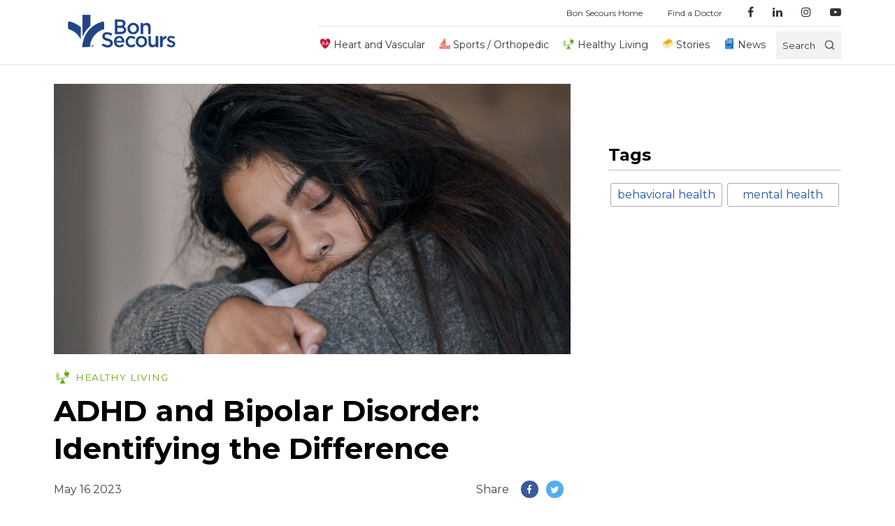

--- FILE ---
content_type: text/html; charset=UTF-8
request_url: https://blog.bonsecours.com/healthy/adhd-and-bipolar-disorder-difference/
body_size: 13054
content:

<!DOCTYPE html>
<html lang="en-US">


<head>
	<!-- Opening Head -->
<!-- Google Tag Manager -->
<script>(function(w,d,s,l,i){w[l]=w[l]||[];w[l].push({'gtm.start':
new Date().getTime(),event:'gtm.js'});var f=d.getElementsByTagName(s)[0],
j=d.createElement(s),dl=l!='dataLayer'?'&l='+l:'';j.async=true;j.src=
'https://www.googletagmanager.com/gtm.js?id='+i+dl;f.parentNode.insertBefore(j,f);
})(window,document,'script','dataLayer','GTM-WP5SX2P');</script>
<!-- End Google Tag Manager -->  <meta charset="UTF-8">
  <meta http-equiv="X-UA-Compatible" content="IE=edge">
  <meta name="viewport" content="width=device-width, initial-scale=1.0, maximum-scale=1.0, user-scalable=no">
  <title>ADHD and Bipolar Disorder: Identifying the Difference | Bon Secours Blog</title>
  <link rel="profile" href="http://gmpg.org/xfn/11">
  <link rel="icon" type="image/png" href="https://blog.bonsecours.com/wp-content/uploads/2019/12/favicon.png" sizes="32x32">
  <link rel="icon" type="image/png" href="https://blog.bonsecours.com/wp-content/uploads/2019/12/favicon16.png" sizes="16x16">
  <link rel="icon" type="image/x-icon" href="https://blog.bonsecours.com/wp-content/uploads/2019/11/favicon.ico">
  <link rel="preconnect" href="https://fonts.googleapis.com">
  <link rel="preconnect" href="https://fonts.gstatic.com" crossorigin>
  <link href="https://fonts.googleapis.com/css2?family=Montserrat:wght@200;300;400;500;600;700&display=swap" rel="stylesheet">

	<meta name='robots' content='index, follow, max-image-preview:large, max-snippet:-1, max-video-preview:-1' />
	<style>img:is([sizes="auto" i], [sizes^="auto," i]) { contain-intrinsic-size: 3000px 1500px }</style>
	
	<!-- This site is optimized with the Yoast SEO plugin v25.6 - https://yoast.com/wordpress/plugins/seo/ -->
	<meta name="description" content="While similar and sometimes misidentified, ADHD and bipolar disorder are distinct and require different treatments. Learn more about each disorder." />
	<link rel="canonical" href="https://blog.bonsecours.com/healthy/adhd-and-bipolar-disorder-difference/" />
	<meta property="og:locale" content="en_US" />
	<meta property="og:type" content="article" />
	<meta property="og:title" content="ADHD and Bipolar Disorder: Identifying the Difference | Bon Secours Blog" />
	<meta property="og:description" content="While similar and sometimes misidentified, ADHD and bipolar disorder are distinct and require different treatments. Learn more about each disorder." />
	<meta property="og:url" content="https://blog.bonsecours.com/healthy/adhd-and-bipolar-disorder-difference/" />
	<meta property="og:site_name" content="Bon Secours Blog" />
	<meta property="article:publisher" content="https://www.facebook.com/BonSecoursHealthSystem/" />
	<meta property="article:published_time" content="2023-05-16T14:52:30+00:00" />
	<meta property="og:image" content="https://blog.bonsecours.com/wp-content/uploads/2023/05/ADHD-and-Bipolar-Disorder-BS-Blog.jpg" />
	<meta property="og:image:width" content="1200" />
	<meta property="og:image:height" content="628" />
	<meta property="og:image:type" content="image/jpeg" />
	<meta name="author" content="Bon Secours" />
	<meta name="twitter:card" content="summary_large_image" />
	<meta name="twitter:creator" content="@BonSecours" />
	<meta name="twitter:site" content="@BonSecours" />
	<script type="application/ld+json" class="yoast-schema-graph">{"@context":"https://schema.org","@graph":[{"@type":"Article","@id":"https://blog.bonsecours.com/healthy/adhd-and-bipolar-disorder-difference/#article","isPartOf":{"@id":"https://blog.bonsecours.com/healthy/adhd-and-bipolar-disorder-difference/"},"author":{"name":"Bon Secours","@id":"https://blog.bonsecours.com/#/schema/person/fdd59e03660c9fb6c733608906f69c81"},"headline":"ADHD and Bipolar Disorder: Identifying the Difference","datePublished":"2023-05-16T14:52:30+00:00","mainEntityOfPage":{"@id":"https://blog.bonsecours.com/healthy/adhd-and-bipolar-disorder-difference/"},"wordCount":1045,"publisher":{"@id":"https://blog.bonsecours.com/#organization"},"image":{"@id":"https://blog.bonsecours.com/healthy/adhd-and-bipolar-disorder-difference/#primaryimage"},"thumbnailUrl":"https://blog.bonsecours.com/wp-content/uploads/2023/05/ADHD-and-Bipolar-Disorder-BS-Blog.jpg","keywords":["behavioral health","mental health"],"articleSection":["Healthy Living"],"inLanguage":"en-US"},{"@type":"WebPage","@id":"https://blog.bonsecours.com/healthy/adhd-and-bipolar-disorder-difference/","url":"https://blog.bonsecours.com/healthy/adhd-and-bipolar-disorder-difference/","name":"ADHD and Bipolar Disorder: Identifying the Difference | Bon Secours Blog","isPartOf":{"@id":"https://blog.bonsecours.com/#website"},"primaryImageOfPage":{"@id":"https://blog.bonsecours.com/healthy/adhd-and-bipolar-disorder-difference/#primaryimage"},"image":{"@id":"https://blog.bonsecours.com/healthy/adhd-and-bipolar-disorder-difference/#primaryimage"},"thumbnailUrl":"https://blog.bonsecours.com/wp-content/uploads/2023/05/ADHD-and-Bipolar-Disorder-BS-Blog.jpg","datePublished":"2023-05-16T14:52:30+00:00","description":"While similar and sometimes misidentified, ADHD and bipolar disorder are distinct and require different treatments. Learn more about each disorder.","breadcrumb":{"@id":"https://blog.bonsecours.com/healthy/adhd-and-bipolar-disorder-difference/#breadcrumb"},"inLanguage":"en-US","potentialAction":[{"@type":"ReadAction","target":["https://blog.bonsecours.com/healthy/adhd-and-bipolar-disorder-difference/"]}]},{"@type":"ImageObject","inLanguage":"en-US","@id":"https://blog.bonsecours.com/healthy/adhd-and-bipolar-disorder-difference/#primaryimage","url":"https://blog.bonsecours.com/wp-content/uploads/2023/05/ADHD-and-Bipolar-Disorder-BS-Blog.jpg","contentUrl":"https://blog.bonsecours.com/wp-content/uploads/2023/05/ADHD-and-Bipolar-Disorder-BS-Blog.jpg","width":1200,"height":628},{"@type":"BreadcrumbList","@id":"https://blog.bonsecours.com/healthy/adhd-and-bipolar-disorder-difference/#breadcrumb","itemListElement":[{"@type":"ListItem","position":1,"name":"Home","item":"https://blog.bonsecours.com/"},{"@type":"ListItem","position":2,"name":"Healthy Living","item":"https://blog.bonsecours.com/category/healthy/"},{"@type":"ListItem","position":3,"name":"ADHD and Bipolar Disorder: Identifying the Difference"}]},{"@type":"WebSite","@id":"https://blog.bonsecours.com/#website","url":"https://blog.bonsecours.com/","name":"Bon Secours Blog","description":"Bringing Good Help to Those in Need","publisher":{"@id":"https://blog.bonsecours.com/#organization"},"potentialAction":[{"@type":"SearchAction","target":{"@type":"EntryPoint","urlTemplate":"https://blog.bonsecours.com/?s={search_term_string}"},"query-input":{"@type":"PropertyValueSpecification","valueRequired":true,"valueName":"search_term_string"}}],"inLanguage":"en-US"},{"@type":"Organization","@id":"https://blog.bonsecours.com/#organization","name":"Bon Secours","url":"https://blog.bonsecours.com/","logo":{"@type":"ImageObject","inLanguage":"en-US","@id":"https://blog.bonsecours.com/#/schema/logo/image/","url":"https://blog.bonsecours.com/wp-content/uploads/2020/03/bon-secours-logo_272x97.png","contentUrl":"https://blog.bonsecours.com/wp-content/uploads/2020/03/bon-secours-logo_272x97.png","width":272,"height":97,"caption":"Bon Secours"},"image":{"@id":"https://blog.bonsecours.com/#/schema/logo/image/"},"sameAs":["https://www.facebook.com/BonSecoursHealthSystem/","https://x.com/BonSecours","https://www.linkedin.com/company/bon-secours-health-system/","https://www.youtube.com/user/BonSecoursHealth"]},{"@type":"Person","@id":"https://blog.bonsecours.com/#/schema/person/fdd59e03660c9fb6c733608906f69c81","name":"Bon Secours","image":{"@type":"ImageObject","inLanguage":"en-US","@id":"https://blog.bonsecours.com/#/schema/person/image/","url":"https://secure.gravatar.com/avatar/75675d320513b2b1646f8d89d873df4b0795f9a03a7593318c8bbd4f35b994de?s=96&d=mm&r=g","contentUrl":"https://secure.gravatar.com/avatar/75675d320513b2b1646f8d89d873df4b0795f9a03a7593318c8bbd4f35b994de?s=96&d=mm&r=g","caption":"Bon Secours"}}]}</script>
	<!-- / Yoast SEO plugin. -->


<link rel='dns-prefetch' href='//maxcdn.bootstrapcdn.com' />
<script type="text/javascript">
/* <![CDATA[ */
window._wpemojiSettings = {"baseUrl":"https:\/\/s.w.org\/images\/core\/emoji\/16.0.1\/72x72\/","ext":".png","svgUrl":"https:\/\/s.w.org\/images\/core\/emoji\/16.0.1\/svg\/","svgExt":".svg","source":{"concatemoji":"https:\/\/blog.bonsecours.com\/wp\/wp-includes\/js\/wp-emoji-release.min.js"}};
/*! This file is auto-generated */
!function(s,n){var o,i,e;function c(e){try{var t={supportTests:e,timestamp:(new Date).valueOf()};sessionStorage.setItem(o,JSON.stringify(t))}catch(e){}}function p(e,t,n){e.clearRect(0,0,e.canvas.width,e.canvas.height),e.fillText(t,0,0);var t=new Uint32Array(e.getImageData(0,0,e.canvas.width,e.canvas.height).data),a=(e.clearRect(0,0,e.canvas.width,e.canvas.height),e.fillText(n,0,0),new Uint32Array(e.getImageData(0,0,e.canvas.width,e.canvas.height).data));return t.every(function(e,t){return e===a[t]})}function u(e,t){e.clearRect(0,0,e.canvas.width,e.canvas.height),e.fillText(t,0,0);for(var n=e.getImageData(16,16,1,1),a=0;a<n.data.length;a++)if(0!==n.data[a])return!1;return!0}function f(e,t,n,a){switch(t){case"flag":return n(e,"\ud83c\udff3\ufe0f\u200d\u26a7\ufe0f","\ud83c\udff3\ufe0f\u200b\u26a7\ufe0f")?!1:!n(e,"\ud83c\udde8\ud83c\uddf6","\ud83c\udde8\u200b\ud83c\uddf6")&&!n(e,"\ud83c\udff4\udb40\udc67\udb40\udc62\udb40\udc65\udb40\udc6e\udb40\udc67\udb40\udc7f","\ud83c\udff4\u200b\udb40\udc67\u200b\udb40\udc62\u200b\udb40\udc65\u200b\udb40\udc6e\u200b\udb40\udc67\u200b\udb40\udc7f");case"emoji":return!a(e,"\ud83e\udedf")}return!1}function g(e,t,n,a){var r="undefined"!=typeof WorkerGlobalScope&&self instanceof WorkerGlobalScope?new OffscreenCanvas(300,150):s.createElement("canvas"),o=r.getContext("2d",{willReadFrequently:!0}),i=(o.textBaseline="top",o.font="600 32px Arial",{});return e.forEach(function(e){i[e]=t(o,e,n,a)}),i}function t(e){var t=s.createElement("script");t.src=e,t.defer=!0,s.head.appendChild(t)}"undefined"!=typeof Promise&&(o="wpEmojiSettingsSupports",i=["flag","emoji"],n.supports={everything:!0,everythingExceptFlag:!0},e=new Promise(function(e){s.addEventListener("DOMContentLoaded",e,{once:!0})}),new Promise(function(t){var n=function(){try{var e=JSON.parse(sessionStorage.getItem(o));if("object"==typeof e&&"number"==typeof e.timestamp&&(new Date).valueOf()<e.timestamp+604800&&"object"==typeof e.supportTests)return e.supportTests}catch(e){}return null}();if(!n){if("undefined"!=typeof Worker&&"undefined"!=typeof OffscreenCanvas&&"undefined"!=typeof URL&&URL.createObjectURL&&"undefined"!=typeof Blob)try{var e="postMessage("+g.toString()+"("+[JSON.stringify(i),f.toString(),p.toString(),u.toString()].join(",")+"));",a=new Blob([e],{type:"text/javascript"}),r=new Worker(URL.createObjectURL(a),{name:"wpTestEmojiSupports"});return void(r.onmessage=function(e){c(n=e.data),r.terminate(),t(n)})}catch(e){}c(n=g(i,f,p,u))}t(n)}).then(function(e){for(var t in e)n.supports[t]=e[t],n.supports.everything=n.supports.everything&&n.supports[t],"flag"!==t&&(n.supports.everythingExceptFlag=n.supports.everythingExceptFlag&&n.supports[t]);n.supports.everythingExceptFlag=n.supports.everythingExceptFlag&&!n.supports.flag,n.DOMReady=!1,n.readyCallback=function(){n.DOMReady=!0}}).then(function(){return e}).then(function(){var e;n.supports.everything||(n.readyCallback(),(e=n.source||{}).concatemoji?t(e.concatemoji):e.wpemoji&&e.twemoji&&(t(e.twemoji),t(e.wpemoji)))}))}((window,document),window._wpemojiSettings);
/* ]]> */
</script>
<style id='wp-emoji-styles-inline-css' type='text/css'>

	img.wp-smiley, img.emoji {
		display: inline !important;
		border: none !important;
		box-shadow: none !important;
		height: 1em !important;
		width: 1em !important;
		margin: 0 0.07em !important;
		vertical-align: -0.1em !important;
		background: none !important;
		padding: 0 !important;
	}
</style>
<link rel='stylesheet' id='wp-block-library-css' href='https://blog.bonsecours.com/wp/wp-includes/css/dist/block-library/style.min.css' type='text/css' media='all' />
<style id='classic-theme-styles-inline-css' type='text/css'>
/*! This file is auto-generated */
.wp-block-button__link{color:#fff;background-color:#32373c;border-radius:9999px;box-shadow:none;text-decoration:none;padding:calc(.667em + 2px) calc(1.333em + 2px);font-size:1.125em}.wp-block-file__button{background:#32373c;color:#fff;text-decoration:none}
</style>
<style id='global-styles-inline-css' type='text/css'>
:root{--wp--preset--aspect-ratio--square: 1;--wp--preset--aspect-ratio--4-3: 4/3;--wp--preset--aspect-ratio--3-4: 3/4;--wp--preset--aspect-ratio--3-2: 3/2;--wp--preset--aspect-ratio--2-3: 2/3;--wp--preset--aspect-ratio--16-9: 16/9;--wp--preset--aspect-ratio--9-16: 9/16;--wp--preset--color--black: #000000;--wp--preset--color--cyan-bluish-gray: #abb8c3;--wp--preset--color--white: #ffffff;--wp--preset--color--pale-pink: #f78da7;--wp--preset--color--vivid-red: #cf2e2e;--wp--preset--color--luminous-vivid-orange: #ff6900;--wp--preset--color--luminous-vivid-amber: #fcb900;--wp--preset--color--light-green-cyan: #7bdcb5;--wp--preset--color--vivid-green-cyan: #00d084;--wp--preset--color--pale-cyan-blue: #8ed1fc;--wp--preset--color--vivid-cyan-blue: #0693e3;--wp--preset--color--vivid-purple: #9b51e0;--wp--preset--gradient--vivid-cyan-blue-to-vivid-purple: linear-gradient(135deg,rgba(6,147,227,1) 0%,rgb(155,81,224) 100%);--wp--preset--gradient--light-green-cyan-to-vivid-green-cyan: linear-gradient(135deg,rgb(122,220,180) 0%,rgb(0,208,130) 100%);--wp--preset--gradient--luminous-vivid-amber-to-luminous-vivid-orange: linear-gradient(135deg,rgba(252,185,0,1) 0%,rgba(255,105,0,1) 100%);--wp--preset--gradient--luminous-vivid-orange-to-vivid-red: linear-gradient(135deg,rgba(255,105,0,1) 0%,rgb(207,46,46) 100%);--wp--preset--gradient--very-light-gray-to-cyan-bluish-gray: linear-gradient(135deg,rgb(238,238,238) 0%,rgb(169,184,195) 100%);--wp--preset--gradient--cool-to-warm-spectrum: linear-gradient(135deg,rgb(74,234,220) 0%,rgb(151,120,209) 20%,rgb(207,42,186) 40%,rgb(238,44,130) 60%,rgb(251,105,98) 80%,rgb(254,248,76) 100%);--wp--preset--gradient--blush-light-purple: linear-gradient(135deg,rgb(255,206,236) 0%,rgb(152,150,240) 100%);--wp--preset--gradient--blush-bordeaux: linear-gradient(135deg,rgb(254,205,165) 0%,rgb(254,45,45) 50%,rgb(107,0,62) 100%);--wp--preset--gradient--luminous-dusk: linear-gradient(135deg,rgb(255,203,112) 0%,rgb(199,81,192) 50%,rgb(65,88,208) 100%);--wp--preset--gradient--pale-ocean: linear-gradient(135deg,rgb(255,245,203) 0%,rgb(182,227,212) 50%,rgb(51,167,181) 100%);--wp--preset--gradient--electric-grass: linear-gradient(135deg,rgb(202,248,128) 0%,rgb(113,206,126) 100%);--wp--preset--gradient--midnight: linear-gradient(135deg,rgb(2,3,129) 0%,rgb(40,116,252) 100%);--wp--preset--font-size--small: 13px;--wp--preset--font-size--medium: 20px;--wp--preset--font-size--large: 36px;--wp--preset--font-size--x-large: 42px;--wp--preset--spacing--20: 0.44rem;--wp--preset--spacing--30: 0.67rem;--wp--preset--spacing--40: 1rem;--wp--preset--spacing--50: 1.5rem;--wp--preset--spacing--60: 2.25rem;--wp--preset--spacing--70: 3.38rem;--wp--preset--spacing--80: 5.06rem;--wp--preset--shadow--natural: 6px 6px 9px rgba(0, 0, 0, 0.2);--wp--preset--shadow--deep: 12px 12px 50px rgba(0, 0, 0, 0.4);--wp--preset--shadow--sharp: 6px 6px 0px rgba(0, 0, 0, 0.2);--wp--preset--shadow--outlined: 6px 6px 0px -3px rgba(255, 255, 255, 1), 6px 6px rgba(0, 0, 0, 1);--wp--preset--shadow--crisp: 6px 6px 0px rgba(0, 0, 0, 1);}:where(.is-layout-flex){gap: 0.5em;}:where(.is-layout-grid){gap: 0.5em;}body .is-layout-flex{display: flex;}.is-layout-flex{flex-wrap: wrap;align-items: center;}.is-layout-flex > :is(*, div){margin: 0;}body .is-layout-grid{display: grid;}.is-layout-grid > :is(*, div){margin: 0;}:where(.wp-block-columns.is-layout-flex){gap: 2em;}:where(.wp-block-columns.is-layout-grid){gap: 2em;}:where(.wp-block-post-template.is-layout-flex){gap: 1.25em;}:where(.wp-block-post-template.is-layout-grid){gap: 1.25em;}.has-black-color{color: var(--wp--preset--color--black) !important;}.has-cyan-bluish-gray-color{color: var(--wp--preset--color--cyan-bluish-gray) !important;}.has-white-color{color: var(--wp--preset--color--white) !important;}.has-pale-pink-color{color: var(--wp--preset--color--pale-pink) !important;}.has-vivid-red-color{color: var(--wp--preset--color--vivid-red) !important;}.has-luminous-vivid-orange-color{color: var(--wp--preset--color--luminous-vivid-orange) !important;}.has-luminous-vivid-amber-color{color: var(--wp--preset--color--luminous-vivid-amber) !important;}.has-light-green-cyan-color{color: var(--wp--preset--color--light-green-cyan) !important;}.has-vivid-green-cyan-color{color: var(--wp--preset--color--vivid-green-cyan) !important;}.has-pale-cyan-blue-color{color: var(--wp--preset--color--pale-cyan-blue) !important;}.has-vivid-cyan-blue-color{color: var(--wp--preset--color--vivid-cyan-blue) !important;}.has-vivid-purple-color{color: var(--wp--preset--color--vivid-purple) !important;}.has-black-background-color{background-color: var(--wp--preset--color--black) !important;}.has-cyan-bluish-gray-background-color{background-color: var(--wp--preset--color--cyan-bluish-gray) !important;}.has-white-background-color{background-color: var(--wp--preset--color--white) !important;}.has-pale-pink-background-color{background-color: var(--wp--preset--color--pale-pink) !important;}.has-vivid-red-background-color{background-color: var(--wp--preset--color--vivid-red) !important;}.has-luminous-vivid-orange-background-color{background-color: var(--wp--preset--color--luminous-vivid-orange) !important;}.has-luminous-vivid-amber-background-color{background-color: var(--wp--preset--color--luminous-vivid-amber) !important;}.has-light-green-cyan-background-color{background-color: var(--wp--preset--color--light-green-cyan) !important;}.has-vivid-green-cyan-background-color{background-color: var(--wp--preset--color--vivid-green-cyan) !important;}.has-pale-cyan-blue-background-color{background-color: var(--wp--preset--color--pale-cyan-blue) !important;}.has-vivid-cyan-blue-background-color{background-color: var(--wp--preset--color--vivid-cyan-blue) !important;}.has-vivid-purple-background-color{background-color: var(--wp--preset--color--vivid-purple) !important;}.has-black-border-color{border-color: var(--wp--preset--color--black) !important;}.has-cyan-bluish-gray-border-color{border-color: var(--wp--preset--color--cyan-bluish-gray) !important;}.has-white-border-color{border-color: var(--wp--preset--color--white) !important;}.has-pale-pink-border-color{border-color: var(--wp--preset--color--pale-pink) !important;}.has-vivid-red-border-color{border-color: var(--wp--preset--color--vivid-red) !important;}.has-luminous-vivid-orange-border-color{border-color: var(--wp--preset--color--luminous-vivid-orange) !important;}.has-luminous-vivid-amber-border-color{border-color: var(--wp--preset--color--luminous-vivid-amber) !important;}.has-light-green-cyan-border-color{border-color: var(--wp--preset--color--light-green-cyan) !important;}.has-vivid-green-cyan-border-color{border-color: var(--wp--preset--color--vivid-green-cyan) !important;}.has-pale-cyan-blue-border-color{border-color: var(--wp--preset--color--pale-cyan-blue) !important;}.has-vivid-cyan-blue-border-color{border-color: var(--wp--preset--color--vivid-cyan-blue) !important;}.has-vivid-purple-border-color{border-color: var(--wp--preset--color--vivid-purple) !important;}.has-vivid-cyan-blue-to-vivid-purple-gradient-background{background: var(--wp--preset--gradient--vivid-cyan-blue-to-vivid-purple) !important;}.has-light-green-cyan-to-vivid-green-cyan-gradient-background{background: var(--wp--preset--gradient--light-green-cyan-to-vivid-green-cyan) !important;}.has-luminous-vivid-amber-to-luminous-vivid-orange-gradient-background{background: var(--wp--preset--gradient--luminous-vivid-amber-to-luminous-vivid-orange) !important;}.has-luminous-vivid-orange-to-vivid-red-gradient-background{background: var(--wp--preset--gradient--luminous-vivid-orange-to-vivid-red) !important;}.has-very-light-gray-to-cyan-bluish-gray-gradient-background{background: var(--wp--preset--gradient--very-light-gray-to-cyan-bluish-gray) !important;}.has-cool-to-warm-spectrum-gradient-background{background: var(--wp--preset--gradient--cool-to-warm-spectrum) !important;}.has-blush-light-purple-gradient-background{background: var(--wp--preset--gradient--blush-light-purple) !important;}.has-blush-bordeaux-gradient-background{background: var(--wp--preset--gradient--blush-bordeaux) !important;}.has-luminous-dusk-gradient-background{background: var(--wp--preset--gradient--luminous-dusk) !important;}.has-pale-ocean-gradient-background{background: var(--wp--preset--gradient--pale-ocean) !important;}.has-electric-grass-gradient-background{background: var(--wp--preset--gradient--electric-grass) !important;}.has-midnight-gradient-background{background: var(--wp--preset--gradient--midnight) !important;}.has-small-font-size{font-size: var(--wp--preset--font-size--small) !important;}.has-medium-font-size{font-size: var(--wp--preset--font-size--medium) !important;}.has-large-font-size{font-size: var(--wp--preset--font-size--large) !important;}.has-x-large-font-size{font-size: var(--wp--preset--font-size--x-large) !important;}
:where(.wp-block-post-template.is-layout-flex){gap: 1.25em;}:where(.wp-block-post-template.is-layout-grid){gap: 1.25em;}
:where(.wp-block-columns.is-layout-flex){gap: 2em;}:where(.wp-block-columns.is-layout-grid){gap: 2em;}
:root :where(.wp-block-pullquote){font-size: 1.5em;line-height: 1.6;}
</style>
<link rel='stylesheet' id='app-css' href='https://blog.bonsecours.com/wp-content/themes/mercy/assets/css/main-bs.min.css?v=76896790&#038;ver=6.8.2' type='text/css' media='all' />
<link rel='stylesheet' id='owl-carousel-css' href='https://blog.bonsecours.com/wp-content/themes/mercy/assets/css/owl.carousel.min.css' type='text/css' media='all' />
<link rel='stylesheet' id='owl-theme-css' href='https://blog.bonsecours.com/wp-content/themes/mercy/assets/css/owl.theme.default.min.css' type='text/css' media='all' />
<link rel='stylesheet' id='pattern-scaffolding-css' href='https://blog.bonsecours.com/wp-content/themes/mercy/assets/css/pattern-scaffolding.css' type='text/css' media='all' />
<link rel='stylesheet' id='font-awesome-css' href='//maxcdn.bootstrapcdn.com/font-awesome/4.7.0/css/font-awesome.min.css' type='text/css' media='all' />
<link rel='stylesheet' id='theme-style-css' href='https://blog.bonsecours.com/wp-content/themes/mercy/style.css' type='text/css' media='all' />
<script type="text/javascript" src="https://blog.bonsecours.com/wp/wp-includes/js/jquery/jquery.min.js" id="jquery-core-js"></script>
<script type="text/javascript" src="https://blog.bonsecours.com/wp/wp-includes/js/jquery/jquery-migrate.min.js" id="jquery-migrate-js"></script>
<script type="text/javascript" src="https://blog.bonsecours.com/wp-content/themes/mercy/assets/js/rellax.js" id="rellax-js"></script>
<script type="text/javascript" src="https://blog.bonsecours.com/wp-content/themes/mercy/assets/js/owl.carousel.min.js" id="owl-js"></script>
<script type="text/javascript" src="https://blog.bonsecours.com/wp-content/themes/mercy/assets/js/basicScroll.min.js" id="basicScroll-js"></script>
<script type="text/javascript" src="https://blog.bonsecours.com/wp-content/themes/mercy/assets/js/nav.js" id="nav-js"></script>
<script type="text/javascript" src="https://blog.bonsecours.com/wp-content/themes/mercy/assets/js/main.js?v=57489230&amp;ver=6.8.2" id="main-js"></script>
<link rel="https://api.w.org/" href="https://blog.bonsecours.com/wp-json/" /><link rel="alternate" title="JSON" type="application/json" href="https://blog.bonsecours.com/wp-json/wp/v2/posts/5211" /><link rel="EditURI" type="application/rsd+xml" title="RSD" href="https://blog.bonsecours.com/wp/xmlrpc.php?rsd" />
<meta name="generator" content="WordPress 6.8.2" />
<link rel='shortlink' href='https://blog.bonsecours.com/?p=5211' />
<link rel="alternate" title="oEmbed (JSON)" type="application/json+oembed" href="https://blog.bonsecours.com/wp-json/oembed/1.0/embed?url=https%3A%2F%2Fblog.bonsecours.com%2Fhealthy%2Fadhd-and-bipolar-disorder-difference%2F" />
<link rel="alternate" title="oEmbed (XML)" type="text/xml+oembed" href="https://blog.bonsecours.com/wp-json/oembed/1.0/embed?url=https%3A%2F%2Fblog.bonsecours.com%2Fhealthy%2Fadhd-and-bipolar-disorder-difference%2F&#038;format=xml" />
<meta name="generator" content="Redux 4.5.7" />	<script type="text/javascript">
	var ajaxurl = 'https://blog.bonsecours.com/wp/wp-admin/admin-ajax.php';
	var themeurl = 'https://blog.bonsecours.com/wp-content/themes/mercy';
	var siteurl = 'https://blog.bonsecours.com/wp';
	var current_page_url = 'https://blog.bonsecours.com/healthy/adhd-and-bipolar-disorder-difference';
	var current_pagination_num = '1';
	var search_val = ''
	</script>
	<!-- Closing Head --></head>
	<body id="__bs_script__" class="wp-singular post-template-default single single-post postid-5211 single-format-standard wp-theme-mercy nav-is-fixed bon-secours">
<!-- Opening Body -->
<!-- Google Tag Manager (noscript) -->
<noscript><iframe src="https://www.googletagmanager.com/ns.html?id=GTM-WP5SX2P"
height="0" width="0" style="display:none;visibility:hidden"></iframe></noscript>
<!-- End Google Tag Manager (noscript) -->
<header class="header">
	<div class='nav-container through-tablet'>
		<a class="knot" href="https://blog.bonsecours.com/">
							<img src="https://blog.bonsecours.com/wp-content/uploads/2019/12/favicon.png" alt="" />
			  	</a>
		<nav>
			<ul class="ul-reset">
				<li class='droppable' id='droppable'>
					<p class='menu-button'><i class="fa fa-bars" aria-hidden="true"></i></p>
					<div class='mega-menu'>
						<div class="container cf">
							<div class='list-wrap'>
															<ul class="ul-reset">
																			<li><a class="cat-heart" href="https://blog.bonsecours.com/category/heart/">Heart and Vascular</a></li>
																			<li><a class="cat-sports" href="https://blog.bonsecours.com/category/sports/">Sports / Orthopedic</a></li>
																			<li><a class="cat-healthy" href="https://blog.bonsecours.com/category/healthy/">Healthy Living</a></li>
																			<li><a class="cat-stories" href="https://blog.bonsecours.com/category/stories/">Stories</a></li>
																			<li><a class="cat-news" href="https://blog.bonsecours.com/category/news/">News</a></li>
																	</ul>
														</div>
							<div class='list-wrap push-over'>
								<hr>
								<ul id="menu-quick-links" class="ul-reset"><li id="menu-item-64" class="menu-item menu-item-type-custom menu-item-object-custom menu-item-64"><a href="https://www.bonsecours.com">Bon Secours Home</a></li>
<li id="menu-item-66" class="menu-item menu-item-type-custom menu-item-object-custom menu-item-66"><a href="https://www.bonsecours.com/find-a-doctor">Find a Doctor</a></li>
</ul>								<hr class="_mtm">
								<div class="social">
								<ul>
																	<li><a href="https://www.facebook.com/BonSecoursHealthSystem/" target="_blank"><i class="fa fa-facebook" aria-hidden="true"></i></a></li>
																																	<li><a href="https://www.linkedin.com/company/bon-secours-health-system/about/" target="_blank"><i class="fa fa-linkedin" aria-hidden="true"></i></a></li>
																									<li><a href="https://www.instagram.com/bonsecours/" target="_blank"><i class="fa fa-instagram" aria-hidden="true"></i></a></li>
																									<li><a href="https://www.youtube.com/user/BonSecoursHealth" target="_blank"><i class="fa fa-youtube-play" aria-hidden="true"></i></a></li>
																</ul>
								</div>
								
							</div>
						</div>
					</div>
				</li>
			</ul>
		</nav>
		<a class='logo' href="https://blog.bonsecours.com/">
							<img src="https://blog.bonsecours.com/wp-content/uploads/2019/09/bs-logo.png" alt="Bon Secours Logo" />
					</a>
		<div class='search-wrap'>
			<form accept-charset="utf-8" role="search" method="get" id="searchform" action="https://blog.bonsecours.com/" >
				<input id='search' type="search" placeholder="Enter a search term" value="" name="s" /><i class="fa fa-search" aria-hidden="true"></i>
			</form>
		</div>
	</div>
	<div class="desktop">
		<div class="container">
			<nav grid="row wrap" class="desktop">
				<div column="12" class="sub">
												<ul id="menu-quick-links-1" class="ul-reset"><li class="menu-item menu-item-type-custom menu-item-object-custom menu-item-64"><a href="https://www.bonsecours.com">Bon Secours Home</a></li>
<li class="menu-item menu-item-type-custom menu-item-object-custom menu-item-66"><a href="https://www.bonsecours.com/find-a-doctor">Find a Doctor</a></li>
</ul>					<ul>
											<li><a href="https://www.facebook.com/BonSecoursHealthSystem/" target="_blank"><i class="fa fa-facebook" aria-hidden="true"></i></a></li>
																					<li><a href="https://www.linkedin.com/company/bon-secours-health-system/about/" target="_blank"><i class="fa fa-linkedin" aria-hidden="true"></i></a></li>
																<li><a href="https://www.instagram.com/bonsecours/" target="_blank"><i class="fa fa-instagram" aria-hidden="true"></i></a></li>
																<li><a href="https://www.youtube.com/user/BonSecoursHealth" target="_blank"><i class="fa fa-youtube-play" aria-hidden="true"></i></a></li>
										</ul>
				</div>
			</nav>
		</div>
	</div>
</header>
<header class="header desktop sticky">
<div class="desktop">
		<div class="container">
			<nav grid="row wrap" class="desktop">
				<div column="12" class="prime">
					<a class='logo' href="https://blog.bonsecours.com/">
													<img src="https://blog.bonsecours.com/wp-content/uploads/2019/09/bs-logo.png" alt="Bon Secours Logo" />
											</a>
					<ul class="main">
											<li><a class="cat-heart" href="https://blog.bonsecours.com/category/heart/">Heart and Vascular</a></li>
											<li><a class="cat-sports" href="https://blog.bonsecours.com/category/sports/">Sports / Orthopedic</a></li>
											<li><a class="cat-healthy" href="https://blog.bonsecours.com/category/healthy/">Healthy Living</a></li>
											<li><a class="cat-stories" href="https://blog.bonsecours.com/category/stories/">Stories</a></li>
											<li><a class="cat-news" href="https://blog.bonsecours.com/category/news/">News</a></li>
										</ul>
					<div class='search-wrap'>
						<form accept-charset="utf-8" role="search" method="get" id="searchform" action="https://blog.bonsecours.com/" >
							<input id='search' type="search" placeholder="Enter a search term" value="" name="s" /><i class="fa fa-search" aria-hidden="true"><p class='search-button'>Search</p></i>
						</form>
					</div>
				</div>
			</nav>
		</div>
	</div>
</header>
<div class="page-cont-wrap">

<!-- 	<div class="hero-space post">
		<img width="720" height="380" src="https://blog.bonsecours.com/wp-content/uploads/2023/05/ADHD-and-Bipolar-Disorder-BS-Blog-720x380.jpg" class="hero showMobile rellax wp-post-image" alt="" data-rellax-speed="-3" decoding="async" fetchpriority="high" srcset="https://blog.bonsecours.com/wp-content/uploads/2023/05/ADHD-and-Bipolar-Disorder-BS-Blog-720x380.jpg 720w, https://blog.bonsecours.com/wp-content/uploads/2023/05/ADHD-and-Bipolar-Disorder-BS-Blog-300x157.jpg 300w" sizes="(max-width: 720px) 100vw, 720px" />		<img width="1200" height="380" src="https://blog.bonsecours.com/wp-content/uploads/2023/05/ADHD-and-Bipolar-Disorder-BS-Blog-1200x380.jpg" class="hero showDesktop img-doubleWide rellax wp-post-image" alt="" data-rellax-speed="-3" decoding="async" />	</div>
 -->




<div class='container pad-me _pts'>
	<div grid='row wrap'>
		<div column="xs-12 s-12 m-12 l-8">
			<div  class='single-post'>
							<img width="1200" height="610" src="https://blog.bonsecours.com/wp-content/uploads/2023/05/ADHD-and-Bipolar-Disorder-BS-Blog-1200x610.jpg" class="img-singleWide  _mbxs wp-post-image" alt="" decoding="async" />			
										<div class='post-head'>
											<a href="https://blog.bonsecours.com/category/healthy/ ">
							<h6 class="category healthy">Healthy Living</h6>
						</a>
										<h1 class='single-post-headline'>ADHD and Bipolar Disorder: Identifying the Difference</h1>
					<div class='single-post-details'>
												<div class='post-foot'>May 16 2023</div>
						<div class='post-share'>Share
							<ul class='social'>
								<li><a href="http://www.facebook.com/sharer/sharer.php?u=https://blog.bonsecours.com/healthy/adhd-and-bipolar-disorder-difference/" class="facebook" target="_blank"><i class="fa fa-facebook" aria-hidden="true"></i></a></li>
								<li><a href="http://twitter.com/intent/tweet/?text=ADHD and Bipolar Disorder: Identifying the Difference&url=https://blog.bonsecours.com/healthy/adhd-and-bipolar-disorder-difference/&via=WPCodeSnippet" class="twitter" target="_blank"><i class="fa fa-twitter" aria-hidden="true"></i></a></li>
															</ul>
						</div>
					</div>
				</div>
				<hr />
				<div class='post-body'>
					<p>A child fidgets and can’t concentrate. An adult alternates between elation and depression. Until diagnosed, these behaviors can frustrate the individual and loved ones alike. Learn the basics of ADHD and bipolar disorder.</p>
<p>While both are called “disorders,” each is distinct:</p>
<ul>
<li>Attention deficit/hyperactivity disorder, or <a href="https://www.bonsecours.com/health-care-services/behavioral-mental-health/conditions/add-adhd">ADHD</a>, is a mental and behavioral condition that affects the ability to pay attention and control certain behaviors. It can be described as a disturbance in attention.</li>
<li>Bipolar disorder is a mental illness that causes mood extremes. It has been described as a disturbance in mood.</li>
</ul>
<h2><strong>What causes ADHD? What causes bipolar disorder?</strong></h2>
<p>Research continues.</p>
<p>ADHD can run in families, or one’s brain chemicals may be out of balance. There are pre-birth risk factors, such as poor nutrition, and post-birth risk factors, including toxin exposure.</p>
<p>There may be genetic connection within families, but no one gene causes bipolar disorder. Those predisposed to bipolar disorder may develop it after a traumatic life event.</p>
<h2><strong>What are the overlapping symptoms of ADHD and bipolar disorder?</strong></h2>
<p>It can be challenging to determine whether an individual has one or the other because symptoms can be similar. They boil down to impulsivity and inattention.</p>
<h2><strong>What are some ADHD red flags?</strong></h2>
<p>ADHD symptoms include inattention, hyperactivity and impulsivity. These symptoms can appear differently in children and in adults.</p>
<p>A child may:</p>
<ul>
<li>Be easily distracted or ignore rules</li>
<li>Fidget or move constantly</li>
<li>Have trouble playing quietly</li>
<li>Have a hard time waiting for their turn or to talk</li>
</ul>
<p>An adult may:</p>
<ul>
<li>Be forgetful or make careless mistakes</li>
<li>Be extremely restless</li>
<li>Talk too much</li>
<li>Be impatient and interrupt others</li>
</ul>
<h2><strong>What behaviors are associated with bipolar disorder?</strong></h2>
<p>Those diagnosed with bipolar disorder experience extreme mood swings, from thrilling highs to depressing lows.</p>
<p>Symptoms of bipolar disorder range from <a href="https://blog.bonsecours.com/healthy/bipolar-disorder-definition-diagnosis-treatment/">mania to depression</a>. In manic episodes, the individual appears very happy and full of energy, with racing thoughts, and may experience psychotic behaviors such as hallucinations. In major depressive episodes, the individual feels hopeless, forgetful and tired; they lose interest in everyday activities and may share thoughts of death or suicide.</p>
<h2><strong>What is it like living with ADHD or bipolar disorder?</strong></h2>
<p>Symptoms of ADHD or bipolar disorder make it difficult to fit in. They <a href="https://blog.bonsecours.com/healthy/childhood-anxiety-disorders/">may be anxious</a> and have low self-esteem. A child may have difficulty in school; an adult may have trouble at work. Their behaviors can challenge relationships. They’re likely to need medication, therapy and support from loved ones.</p>
<p>For ADHD in children, experts encourage parents to set routines at home and with teachers at school, provide timely medications, maintain healthy habits including adequate sleep, offer clear directions and give praise for following rules. For adults, they suggest structure: in routines, tasks and spaces to minimize distractions.</p>
<p>For bipolar disorder in children, it’s important to maintain routines, take medication timely and monitor side effects, as well as focus on healthy habits. For those with teen or adult bipolar disorder, it’s critical to avoid alcohol and drugs that can interact with medications and to manage stress. Family members who may notice triggers for manic and depressive episodes should help avoid them. It’s not unusual for the individual to have one or more suicide attempts. Regardless of age, take threats seriously.</p>
<h2><strong>Can an adult have ADHD? Can a child have bipolar disorder?</strong></h2>
<p><a href="https://blog.bonsecours.com/healthy/untreated-adhd-in-adults/">Adults can have ADHD</a>. They may act impulsively, procrastinate and appear disorganized. They may experience problems at work, have trouble in relationships and even suffer from low self-esteem, depression and anxiety.</p>
<p>While rare, children can have bipolar disorder. Kids may get more excited or irritable, and these episodes may last longer than expected, be less clearly defined and happen faster than in adults. Children’s unprovoked mood extremes can impact their sleep and energy, making it difficult to think clearly at school and gain friends.</p>
<h2><strong>What are the diagnosis and treatment of these illnesses?</strong></h2>
<p>With similar symptoms, it can be difficult to diagnose ADHD and bipolar disorder, especially in children and teens. Usually mental health professionals diagnose ADHD in childhood, and bipolar disorder in late adolescence or early adulthood.</p>
<p>The American Psychiatric Association (APA) set criteria for each.</p>
<p>A mental health professional or primary care provider can diagnose ADHD based on APA criteria; however, there is no one diagnostic test. A pediatrician may want to talk to the child, parents, teachers and other caregivers. Teen and adult ADHD may be diagnosed based on the same behavioral criteria.</p>
<p>A doctor may conduct a physical exam to rule out any medical problems before referring an adult to a psychiatrist. The psychiatrist will talk to the person – and perhaps family members and friends – and eventually compare symptoms to the APA’s bipolar disorder criteria. Children and teens may have additional behavioral problems and referred to a child psychiatrist who specializes in bipolar disorder.</p>
<p>Psychotherapy and medication are common treatments.</p>
<ul>
<li>Treatment for attention deficit/hyperactivity disorder, ADHD, can include stimulant medications. For a child, training parents to manage behavior and to provide structure and organization at home and school can help. Adults may consider working with a coach on specific needs.</li>
<li>Treatment for bipolar disorder can include mood stabilizers, antipsychotics and even antidepressants in a limited dose for a short period. Family therapy and group therapy may be suggested. For a child, <a href="https://blog.bonsecours.com/sports/physical-education-pe-class-child-mental-health/">exercise</a>, meditation and routines can help.</li>
</ul>
<h2><strong>Can a person have both ADHD and bipolar disorder?</strong></h2>
<p>Mental health professionals aren’t sure why ADHD and bipolar disorder occur together, but it appears genetics and biological factors may be responsible. Whatever the cause, a person with both disorders can have more severe symptoms, turn to violence against others and be more at risk for attempting suicide.</p>
<p>In the case of dual diagnosis, typically the priority is to treat bipolar disorder before attempting to treat ADHD.</p>
<h2><strong>Are people misdiagnosed for ADHD or bipolar disorder?</strong></h2>
<p>Sometimes. It’s challenging to distinguish because of their similar yet subtle symptoms, especially:</p>
<ul>
<li>Outbursts</li>
<li>Restlessness and impatience</li>
<li>Mood changes</li>
<li>Talkativeness</li>
</ul>
<p>If you suspect you or a loved one has ADHD or bipolar disorder, encourage them to reach out to their <a href="https://www.bonsecours.com/find-a-doctor?displayValue=Primary%20Care%20Providers&amp;page=1&amp;primary_care=Primary%20Care%20Providers&amp;shuffle_seed=8b075e2f-8d15-488f-a01f-ba600193d7f2&amp;sort=networks%2Crelevance">primary care provider</a> or a <a href="https://www.bonsecours.com/find-a-doctor?displayValue=Behavioral%20Medicine&amp;page=1&amp;shuffle_seed=7c7d9f92-ee25-4ea5-8a3e-e2f893cbb78d&amp;sort=networks%2Crelevance&amp;specialty_synonym=Behavioral%20Medicine.%2A">mental health professional</a> for testing. Diagnosis of these disorders can help them access much-needed treatment and overall improve their quality of life.</p>
				</div>
								<hr />
				
				
		<div class='related post-list'>
			<h3>Related Posts</h3>
			<ul>
									<li>
						<a href="https://blog.bonsecours.com/healthy/best-things-to-have-while-sick/">
															<img width="1200" height="628" src="https://blog.bonsecours.com/wp-content/uploads/2020/04/CovidStayHome_1200x628.jpg" class="pop-img wp-post-image" alt="best things to have while sick" decoding="async" loading="lazy" srcset="https://blog.bonsecours.com/wp-content/uploads/2020/04/CovidStayHome_1200x628.jpg 1200w, https://blog.bonsecours.com/wp-content/uploads/2020/04/CovidStayHome_1200x628-300x157.jpg 300w, https://blog.bonsecours.com/wp-content/uploads/2020/04/CovidStayHome_1200x628-768x402.jpg 768w, https://blog.bonsecours.com/wp-content/uploads/2020/04/CovidStayHome_1200x628-1024x536.jpg 1024w" sizes="auto, (max-width: 1200px) 100vw, 1200px" />														<div class='title-wrap'>
								<h5 class='pop-title'>What Are the Best Things to Have When Sick?</h5>
							</div>
						</a>
					</li>
									<li>
						<a href="https://blog.bonsecours.com/healthy/flu-complications-high-risk-people/">
															<img width="1200" height="628" src="https://blog.bonsecours.com/wp-content/uploads/2020/11/Older-Adult-with-Flu_BS.jpg" class="pop-img wp-post-image" alt="high risk for flu complications" decoding="async" loading="lazy" srcset="https://blog.bonsecours.com/wp-content/uploads/2020/11/Older-Adult-with-Flu_BS.jpg 1200w, https://blog.bonsecours.com/wp-content/uploads/2020/11/Older-Adult-with-Flu_BS-300x157.jpg 300w, https://blog.bonsecours.com/wp-content/uploads/2020/11/Older-Adult-with-Flu_BS-768x402.jpg 768w, https://blog.bonsecours.com/wp-content/uploads/2020/11/Older-Adult-with-Flu_BS-1024x536.jpg 1024w" sizes="auto, (max-width: 1200px) 100vw, 1200px" />														<div class='title-wrap'>
								<h5 class='pop-title'>Who Is At High Risk for Flu Complications?</h5>
							</div>
						</a>
					</li>
									<li>
						<a href="https://blog.bonsecours.com/healthy/stress-sleep-immune-system/">
															<img width="1200" height="628" src="https://blog.bonsecours.com/wp-content/uploads/2020/03/BSC_Sleep_1200x628.jpg" class="pop-img wp-post-image" alt="stress and sleep" decoding="async" loading="lazy" srcset="https://blog.bonsecours.com/wp-content/uploads/2020/03/BSC_Sleep_1200x628.jpg 1200w, https://blog.bonsecours.com/wp-content/uploads/2020/03/BSC_Sleep_1200x628-300x157.jpg 300w, https://blog.bonsecours.com/wp-content/uploads/2020/03/BSC_Sleep_1200x628-768x402.jpg 768w, https://blog.bonsecours.com/wp-content/uploads/2020/03/BSC_Sleep_1200x628-1024x536.jpg 1024w" sizes="auto, (max-width: 1200px) 100vw, 1200px" />														<div class='title-wrap'>
								<h5 class='pop-title'>Stress and Sleep: How They Impact Your Immune System</h5>
							</div>
						</a>
					</li>
									<li>
						<a href="https://blog.bonsecours.com/healthy/healthy-strong-immune-system-habits/">
															<img width="1200" height="628" src="https://blog.bonsecours.com/wp-content/uploads/2020/10/Exercise_1200x628.jpg" class="pop-img wp-post-image" alt="how to strengthen your immune system" decoding="async" loading="lazy" srcset="https://blog.bonsecours.com/wp-content/uploads/2020/10/Exercise_1200x628.jpg 1200w, https://blog.bonsecours.com/wp-content/uploads/2020/10/Exercise_1200x628-300x157.jpg 300w, https://blog.bonsecours.com/wp-content/uploads/2020/10/Exercise_1200x628-768x402.jpg 768w, https://blog.bonsecours.com/wp-content/uploads/2020/10/Exercise_1200x628-1024x536.jpg 1024w" sizes="auto, (max-width: 1200px) 100vw, 1200px" />														<div class='title-wrap'>
								<h5 class='pop-title'>How to Strengthen Your Immune System</h5>
							</div>
						</a>
					</li>
							</ul>
		</div>
					
    
    
            <p><small>Please review our <a href="/terms-of-use/">Terms of Use</a> before commenting.</small></p>
			</div>
		</div>

		<div column="xs-12 s-12 m-12 l-4" class="sidebar">
			<aside class='sidebar' grid='row wrap'>
  <div column="xs-12 s-12 m-6 l-12" class="col widget-wrapper">
<div class="widget-cont">
<h3 class="widget-title">Tags</h3>

<div class="tagcloud healthy">
        <a href="https://blog.bonsecours.com/tag/behavioral-health/" class="tag-cloud-link"  aria-label="behavioral health">behavioral health</a>
        <a href="https://blog.bonsecours.com/tag/mental-health/" class="tag-cloud-link"  aria-label="mental health">mental health</a>
 

</div>
</div>
</div>
    <div column="xs-12 s-12 m-6 l-12" class="cta-widget-link widget-wrapper">
      </div>
      <div column="xs-12 s-12 m-6 l-12" class="cta-widget-link widget-wrapper">
      </div>
</aside>
		</div>

	</div>
</div>

		<footer class="_ptm">
		<div class="container pad-me" >
			<div grid='row wrap'>
					<div column='xs-12 s-12 m-6 l-3 xl-3' class="top-col">
						<a class='logo' href="https://blog.bonsecours.com/">
																						<img src="https://blog.bonsecours.com/wp-content/uploads/2019/09/BS_Logo_White-e1568656045794.png" alt="Bon Secours Logo White" />
													</a>
													<p class='copyright'>&#169; 2026 Bon Secours, All Rights Reserved</p>
											</div>
					<div column="xs-12 s-12 m-12 l-6 xl-6">
						<ul id="menu-footer-menu" class="footer-links"><li id="menu-item-535" class="menu-item menu-item-type-custom menu-item-object-custom menu-item-535"><a href="https://bonsecours.com/about-us/contact-us">Contact Us</a></li>
<li id="menu-item-536" class="menu-item menu-item-type-custom menu-item-object-custom menu-item-536"><a href="https://bonsecours.com/patient-resources/website-privacy-policy">Privacy Practices</a></li>
<li id="menu-item-562" class="menu-item menu-item-type-post_type menu-item-object-page menu-item-562"><a href="https://blog.bonsecours.com/terms-of-use/">Terms of Use</a></li>
</ul>					</div>
					<div column='xs-12 s-12 m-6 l-3 xl-3' class="foot-social">
											<ul class='social'>
															<li><a href="https://www.facebook.com/BonSecoursHealthSystem/" target="_blank"><i class="fa fa-facebook" aria-hidden="true"></i></a></li>
																													<li><a href="https://www.linkedin.com/company/bon-secours-health-system/about/" target="_blank"><i class="fa fa-linkedin" aria-hidden="true"></i></a></li>
																						<li><a href="https://www.instagram.com/bonsecours/" target="_blank"><i class="fa fa-instagram" aria-hidden="true"></i></a></li>
																						<li><a href="https://www.youtube.com/user/BonSecoursHealth" target="_blank"><i class="fa fa-youtube-play" aria-hidden="true"></i></a></li>
													</ul>
										</div>
			</div>
		</div>
							<div class="wave" style="height: 163px;"></div>
			</footer>
	</div>
	<div id="overlay"></div>
	<script type="speculationrules">
{"prefetch":[{"source":"document","where":{"and":[{"href_matches":"\/*"},{"not":{"href_matches":["\/wp\/wp-*.php","\/wp\/wp-admin\/*","\/wp-content\/uploads\/*","\/wp-content\/*","\/wp-content\/plugins\/*","\/wp-content\/themes\/mercy\/*","\/*\\?(.+)"]}},{"not":{"selector_matches":"a[rel~=\"nofollow\"]"}},{"not":{"selector_matches":".no-prefetch, .no-prefetch a"}}]},"eagerness":"conservative"}]}
</script>
	<style>
					body .post-head .category.healthy, 
			body .card-box .category.healthy, 
			body .hero-space .aside h2.healthy, 
			body .hero-space .aside h3.cat-healthy { background: white; color: #64a70b; }
			body .card-box a.button.healthy { border-color: #64a70b; color: #64a70b; background: #fff; }
			body .card-box button.button.healthy { border-color: #64a70b; color: #64a70b; background: #fff; }
			body .card-box:hover a.button.healthy { background-color: #64a70b; border-color: #64a70b; color: #fff; }
			body .card-box .button-trigger:hover button.button.healthy { background-color: #64a70b; border-color: #64a70b; color: #fff; }
			body .mega-menu a.cat-healthy:after { background-color: #64a70b; }
			body .header .desktop a.cat-healthy:hover { color: #64a70b; }
			body .header .desktop a.cat-healthy:after { background-color: #64a70b; }
			body .hero-space .aside h2.cat-healthy:before, 
			body .hero-space .aside h3.cat-healthy:before { background-color: transparent; }
			.hero-space .aside h2.cat-healthy:after, 
			.hero-space .aside h3.cat-healthy:after { content: ""; background-color: #64a70b; }
							body .mega-menu a.cat-healthy:before { content: ""; background-image: url(https://blog.bonsecours.com/wp-content/uploads/2018/07/icon-color-nutrition.svg); }
			body .header .desktop a.cat-healthy:before { content: ""; background-image: url(https://blog.bonsecours.com/wp-content/uploads/2018/07/icon-color-nutrition.svg); }
			body .card-box .category.healthy:before { content: ""; background-image: url(https://blog.bonsecours.com/wp-content/uploads/2018/07/icon-color-nutrition.svg); }
			body .post-head .category.healthy:before { content: ""; background-image: url(https://blog.bonsecours.com/wp-content/uploads/2018/07/icon-color-nutrition.svg); }
								body .hero-space .aside h2.cat-healthy:before, 
			body .hero-space .aside h3.cat-healthy:before { content: ""; background-image: url(https://blog.bonsecours.com/wp-content/uploads/2018/07/icon-color-nutrition.svg); }
		
	
					body .post-head .category.heart, 
			body .card-box .category.heart, 
			body .hero-space .aside h2.heart, 
			body .hero-space .aside h3.cat-heart { background: white; color: #c30e2e; }
			body .card-box a.button.heart { border-color: #c30e2e; color: #c30e2e; background: #fff; }
			body .card-box button.button.heart { border-color: #c30e2e; color: #c30e2e; background: #fff; }
			body .card-box:hover a.button.heart { background-color: #c30e2e; border-color: #c30e2e; color: #fff; }
			body .card-box .button-trigger:hover button.button.heart { background-color: #c30e2e; border-color: #c30e2e; color: #fff; }
			body .mega-menu a.cat-heart:after { background-color: #c30e2e; }
			body .header .desktop a.cat-heart:hover { color: #c30e2e; }
			body .header .desktop a.cat-heart:after { background-color: #c30e2e; }
			body .hero-space .aside h2.cat-heart:before, 
			body .hero-space .aside h3.cat-heart:before { background-color: transparent; }
			.hero-space .aside h2.cat-heart:after, 
			.hero-space .aside h3.cat-heart:after { content: ""; background-color: #c30e2e; }
							body .mega-menu a.cat-heart:before { content: ""; background-image: url(https://blog.bonsecours.com/wp-content/uploads/2018/07/icon-color-heart.svg); }
			body .header .desktop a.cat-heart:before { content: ""; background-image: url(https://blog.bonsecours.com/wp-content/uploads/2018/07/icon-color-heart.svg); }
			body .card-box .category.heart:before { content: ""; background-image: url(https://blog.bonsecours.com/wp-content/uploads/2018/07/icon-color-heart.svg); }
			body .post-head .category.heart:before { content: ""; background-image: url(https://blog.bonsecours.com/wp-content/uploads/2018/07/icon-color-heart.svg); }
								body .hero-space .aside h2.cat-heart:before, 
			body .hero-space .aside h3.cat-heart:before { content: ""; background-image: url(https://blog.bonsecours.com/wp-content/uploads/2018/07/icon-color-heart.svg); }
		
	
					body .post-head .category.news, 
			body .card-box .category.news, 
			body .hero-space .aside h2.news, 
			body .hero-space .aside h3.cat-news { background: white; color: #005eb8; }
			body .card-box a.button.news { border-color: #005eb8; color: #005eb8; background: #fff; }
			body .card-box button.button.news { border-color: #005eb8; color: #005eb8; background: #fff; }
			body .card-box:hover a.button.news { background-color: #005eb8; border-color: #005eb8; color: #fff; }
			body .card-box .button-trigger:hover button.button.news { background-color: #005eb8; border-color: #005eb8; color: #fff; }
			body .mega-menu a.cat-news:after { background-color: #005eb8; }
			body .header .desktop a.cat-news:hover { color: #005eb8; }
			body .header .desktop a.cat-news:after { background-color: #005eb8; }
			body .hero-space .aside h2.cat-news:before, 
			body .hero-space .aside h3.cat-news:before { background-color: transparent; }
			.hero-space .aside h2.cat-news:after, 
			.hero-space .aside h3.cat-news:after { content: ""; background-color: #005eb8; }
							body .mega-menu a.cat-news:before { content: ""; background-image: url(https://blog.bonsecours.com/wp-content/uploads/2018/07/icon-color-news.svg); }
			body .header .desktop a.cat-news:before { content: ""; background-image: url(https://blog.bonsecours.com/wp-content/uploads/2018/07/icon-color-news.svg); }
			body .card-box .category.news:before { content: ""; background-image: url(https://blog.bonsecours.com/wp-content/uploads/2018/07/icon-color-news.svg); }
			body .post-head .category.news:before { content: ""; background-image: url(https://blog.bonsecours.com/wp-content/uploads/2018/07/icon-color-news.svg); }
								body .hero-space .aside h2.cat-news:before, 
			body .hero-space .aside h3.cat-news:before { content: ""; background-image: url(https://blog.bonsecours.com/wp-content/uploads/2018/07/icon-color-news.svg); }
		
	
						
	
					body .post-head .category.sports, 
			body .card-box .category.sports, 
			body .hero-space .aside h2.sports, 
			body .hero-space .aside h3.cat-sports { background: white; color: #e1523d; }
			body .card-box a.button.sports { border-color: #e1523d; color: #e1523d; background: #fff; }
			body .card-box button.button.sports { border-color: #e1523d; color: #e1523d; background: #fff; }
			body .card-box:hover a.button.sports { background-color: #e1523d; border-color: #e1523d; color: #fff; }
			body .card-box .button-trigger:hover button.button.sports { background-color: #e1523d; border-color: #e1523d; color: #fff; }
			body .mega-menu a.cat-sports:after { background-color: #e1523d; }
			body .header .desktop a.cat-sports:hover { color: #e1523d; }
			body .header .desktop a.cat-sports:after { background-color: #e1523d; }
			body .hero-space .aside h2.cat-sports:before, 
			body .hero-space .aside h3.cat-sports:before { background-color: transparent; }
			.hero-space .aside h2.cat-sports:after, 
			.hero-space .aside h3.cat-sports:after { content: ""; background-color: #e1523d; }
							body .mega-menu a.cat-sports:before { content: ""; background-image: url(https://blog.bonsecours.com/wp-content/uploads/2018/07/icon-color2-ortho.svg); }
			body .header .desktop a.cat-sports:before { content: ""; background-image: url(https://blog.bonsecours.com/wp-content/uploads/2018/07/icon-color2-ortho.svg); }
			body .card-box .category.sports:before { content: ""; background-image: url(https://blog.bonsecours.com/wp-content/uploads/2018/07/icon-color2-ortho.svg); }
			body .post-head .category.sports:before { content: ""; background-image: url(https://blog.bonsecours.com/wp-content/uploads/2018/07/icon-color2-ortho.svg); }
								body .hero-space .aside h2.cat-sports:before, 
			body .hero-space .aside h3.cat-sports:before { content: ""; background-image: url(https://blog.bonsecours.com/wp-content/uploads/2018/07/icon-color2-ortho.svg); }
		
	
					body .post-head .category.stories, 
			body .card-box .category.stories, 
			body .hero-space .aside h2.stories, 
			body .hero-space .aside h3.cat-stories { background: white; color: #f2a900; }
			body .card-box a.button.stories { border-color: #f2a900; color: #f2a900; background: #fff; }
			body .card-box button.button.stories { border-color: #f2a900; color: #f2a900; background: #fff; }
			body .card-box:hover a.button.stories { background-color: #f2a900; border-color: #f2a900; color: #fff; }
			body .card-box .button-trigger:hover button.button.stories { background-color: #f2a900; border-color: #f2a900; color: #fff; }
			body .mega-menu a.cat-stories:after { background-color: #f2a900; }
			body .header .desktop a.cat-stories:hover { color: #f2a900; }
			body .header .desktop a.cat-stories:after { background-color: #f2a900; }
			body .hero-space .aside h2.cat-stories:before, 
			body .hero-space .aside h3.cat-stories:before { background-color: transparent; }
			.hero-space .aside h2.cat-stories:after, 
			.hero-space .aside h3.cat-stories:after { content: ""; background-color: #f2a900; }
							body .mega-menu a.cat-stories:before { content: ""; background-image: url(https://blog.bonsecours.com/wp-content/uploads/2018/07/icon-color-stories.svg); }
			body .header .desktop a.cat-stories:before { content: ""; background-image: url(https://blog.bonsecours.com/wp-content/uploads/2018/07/icon-color-stories.svg); }
			body .card-box .category.stories:before { content: ""; background-image: url(https://blog.bonsecours.com/wp-content/uploads/2018/07/icon-color-stories.svg); }
			body .post-head .category.stories:before { content: ""; background-image: url(https://blog.bonsecours.com/wp-content/uploads/2018/07/icon-color-stories.svg); }
								body .hero-space .aside h2.cat-stories:before, 
			body .hero-space .aside h3.cat-stories:before { content: ""; background-image: url(https://blog.bonsecours.com/wp-content/uploads/2018/07/icon-color-stories.svg); }
		
	</style>	<!-- Closing Body --></body>
</html>



--- FILE ---
content_type: text/css
request_url: https://blog.bonsecours.com/wp-content/themes/mercy/style.css
body_size: 1188
content:
/*
Theme Name:         CLIENT NAME & YEAR
Theme URI:          http://CLIENTWEBSITE.com
Description:        This is a custom WordPress theme built for Oodle's client.
Version:            1.0.0
Author:             Oodle
Author URI:         http://oodle.io

License:            MIT License
License URI:        http://opensource.org/licenses/MIT
*/

.page-cont-wrap {
  overflow: hidden;
}
.load-more {
	margin:20px
}
.bg-cover {
  background-size: cover;
  background-position: center;
  background-repeat: no-repeat;
}

@media (min-width: 600px) {
  body.admin-bar header.header {
    top: 46px;
  }
}

@media (min-width: 783px) {
  body.admin-bar header.header {
    top: 32px;
  }
}

/* Sidebar */
.sidebar .widget-wrapper {
  margin-bottom: 2rem;
}

.sidebar .widget-wrapper .widget-cont {
  padding: 1rem;
  background: #fff;
}
.sidebar .widget-wrapper h3.widget-title {
  font-size: 24px;
  border-bottom: 1px solid silver;
  margin: 0 0 1rem;
  padding-bottom: 0.5rem;
}
.sidebar .widget-wrapper.widget_tag_cloud .tagcloud {
  overflow: hidden;
}
.sidebar .widget-wrapper .no-wrap {
  margin: -1rem;
}
.sidebar .widget-wrapper ul {
  list-style: 0;
  padding-left: 0;
  color: #222;
}
.sidebar .widget-wrapper img {
  width: auto;
  max-width: 100%;
  height: auto;
}
.sidebar .widget-wrapper.popular-posts ul {
  padding-top: 1rem;
}
.sidebar .widget-wrapper.popular-posts ul li {
  border-bottom: 1px solid #808080;
  padding-bottom: 1rem;
  margin-bottom: 1rem;
}
.sidebar .widget-wrapper.popular-posts .wpp-post-title {
  width: auto;
  position: relative;
  max-width: calc(100% - 80px);
  display: inline-block;
  color: inherit !important;
  line-height: 1.3;
  overflow: hidden;
}
.sidebar .widget-wrapper.popular-posts .wpp-post-title:after {
  content: "";
  position: absolute;
  width: 200%;
  height: 2px;
  bottom: 0;
  left: -100%;
  background-color: black;
  visibility: hidden;
  -webkit-transform: scaleX(0);
  transform: scaleX(0);
  transition: all 0.22s ease-in-out 0s;
}
.sidebar .widget-wrapper.popular-posts li:hover .wpp-post-title:after {
  visibility: visible;
  -webkit-transform: scaleX(1);
  transform: scaleX(1);
}

/* .sidebar .widget-wrapper .subscribe .flex-form {
  margin: auto;
} */
.sidebar .widget-wrapper span.wpcf7-not-valid-tip {
  font-size: 14px;
  text-align: left;
}
.sidebar .widget-wrapper div.wpcf7-response-output {
  background-color: rgba(255, 255, 255, 0.1);
  font-size: 14px;
}
.sidebar .widget-wrapper .subscribe button[type="submit"],
.sidebar .widget-wrapper .subscribe input[type="submit"] {
  color: #fff;
}
.sidebar .widget-wrapper .subscribe button[type="submit"]:hover,
.sidebar .widget-wrapper .subscribe input[type="submit"]:hover {
  background-color: #00cd5b;
}

/* Footer NewsLetter */
.newsletter span.wpcf7-not-valid-tip {
  color: #ffbcbc;
  font-size: 14px;
  text-align: left;
}
.newsletter div.wpcf7-response-output {
  background-color: rgba(255, 255, 255, 0.5);
}

.newsletter .content > div form {
	flex-direction: column;
}

.mb {
	margin-bottom: 1rem;
}

.pr {
	padding-right: 3rem
}

.newsletter .pr {
	padding-right: 1rem
}

@media (min-width: 768px) {
.pr {
	max-width: 354px;
	
}
}

@media (min-width: 960px) {
.pr {
	max-width: 100%;
	padding-right: 2.8rem
}
}

.newsletter .pr {
	padding-right: 2.2rem;
}

@media (min-width: 768px) {
.newsletter .pr {
	padding-right: .3rem;
}
}

@media (min-width: 960px) {
.newsletter .pr {
	padding-right: .1rem;
	margin-left: -3em;
}
}

@media (min-width: 1440px) {
.pr {
   max-width:350px;
}
	.newsletter .pr {
   max-width: 100%;
}
}
